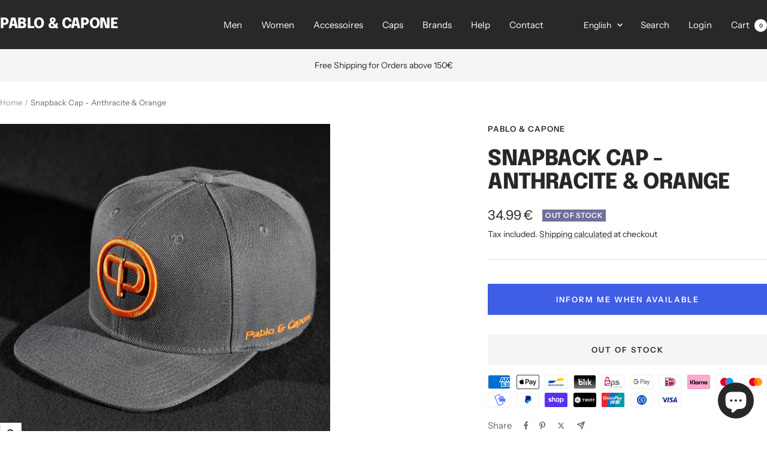

--- FILE ---
content_type: text/javascript
request_url: https://www.pablo-capone.com/cdn/shop/t/34/assets/custom.js?v=96973513903925836921737129949
body_size: -394
content:
document.addEventListener("DOMContentLoaded",function(){const notifyButton=document.getElementById("notify-me-button"),modal=document.getElementById("notify-modal"),notifyText=document.getElementById("notify-text"),closeModal=document.querySelector(".close-modal"),form=document.getElementById("form"),productTitle=document.getElementById("product-form").dataset.productTitle;document.addEventListener("variant:changed",function(event){const variant=event.detail.variant;variant&&variant.inventory_quantity>0?notifyButton.style.display="none":(notifyButton.style.display="block",notifyButton.setAttribute("data-variant-title",variant.title))}),notifyButton&&notifyButton.addEventListener("click",()=>{const variantTitle=notifyButton.getAttribute("data-variant-title");notifyText.innerHTML=`<h3>${productTitle} ${variantTitle}</h3>`,modal.style.display="flex"}),closeModal.addEventListener("click",()=>{modal.style.display="none"}),window.addEventListener("click",event=>{event.target===modal&&(modal.style.display="none")})});
//# sourceMappingURL=/cdn/shop/t/34/assets/custom.js.map?v=96973513903925836921737129949


--- FILE ---
content_type: text/javascript; charset=utf-8
request_url: https://www.pablo-capone.com/en/products/pablo-capone-snapback-cap-anthracite-orange.js
body_size: 428
content:
{"id":7079284801689,"title":"Snapback Cap - Anthracite \u0026 Orange","handle":"pablo-capone-snapback-cap-anthracite-orange","description":"\u003cp\u003e\u003cu\u003e\u003cstrong\u003ePablo \u0026amp; Capone - Snapback Cap - Anthracite \u0026amp; Orange\u003c\/strong\u003e\u003c\/u\u003e\u003cbr \/\u003e\n\u003cbr \/\u003e\nThe new snapback cap with embroidered Pablo \u0026amp; Capone logo on the front and the Pablo \u0026amp; Capone lettering on the side.\u0026nbsp;\u003cbr \/\u003e\n\u003cbr \/\u003e\nColor: Anthracite ( Dark Grey)\u003cbr \/\u003e\nStitchcolor: Orange\u003cbr \/\u003e\nClosure: Standard in Anthracite ( Dark Grey )\u003c\/p\u003e\n\n\u003cp\u003e\u0026nbsp;\u003c\/p\u003e\n","published_at":"2021-09-13T18:12:41+02:00","created_at":"2021-09-13T18:07:08+02:00","vendor":"Pablo \u0026 Capone","type":"Caps","tags":["Geschlecht: Men","Pablo \u0026 Capone","Snapback Caps"],"price":3499,"price_min":3499,"price_max":3499,"available":false,"price_varies":false,"compare_at_price":null,"compare_at_price_min":0,"compare_at_price_max":0,"compare_at_price_varies":false,"variants":[{"id":41093110825113,"title":"Default Title","option1":"Default Title","option2":null,"option3":null,"sku":"","requires_shipping":true,"taxable":true,"featured_image":null,"available":false,"name":"Snapback Cap - Anthracite \u0026 Orange","public_title":null,"options":["Default Title"],"price":3499,"weight":300,"compare_at_price":null,"inventory_management":"shopify","barcode":"","requires_selling_plan":false,"selling_plan_allocations":[]}],"images":["\/\/cdn.shopify.com\/s\/files\/1\/2463\/3833\/products\/Pablo_Capone-SnapbackCap-Anthracite_Orange1.jpg?v=1631549317","\/\/cdn.shopify.com\/s\/files\/1\/2463\/3833\/products\/Pablo_Capone-SnapbackCap-Anthracite_Orange2.jpg?v=1631549322","\/\/cdn.shopify.com\/s\/files\/1\/2463\/3833\/products\/Pablo_Capone-SnapbackCap-Anthracite_Orange3.jpg?v=1631549327"],"featured_image":"\/\/cdn.shopify.com\/s\/files\/1\/2463\/3833\/products\/Pablo_Capone-SnapbackCap-Anthracite_Orange1.jpg?v=1631549317","options":[{"name":"Title","position":1,"values":["Default Title"]}],"url":"\/en\/products\/pablo-capone-snapback-cap-anthracite-orange","media":[{"alt":"Pablo \u0026 Capone - Snapback Cap - Anthracite \u0026 Orange","id":24338589515929,"position":1,"preview_image":{"aspect_ratio":1.0,"height":3000,"width":2999,"src":"https:\/\/cdn.shopify.com\/s\/files\/1\/2463\/3833\/products\/Pablo_Capone-SnapbackCap-Anthracite_Orange1.jpg?v=1631549317"},"aspect_ratio":1.0,"height":3000,"media_type":"image","src":"https:\/\/cdn.shopify.com\/s\/files\/1\/2463\/3833\/products\/Pablo_Capone-SnapbackCap-Anthracite_Orange1.jpg?v=1631549317","width":2999},{"alt":"Pablo \u0026 Capone - Snapback Cap - Anthracite \u0026 Orange","id":24338589548697,"position":2,"preview_image":{"aspect_ratio":1.0,"height":2999,"width":3000,"src":"https:\/\/cdn.shopify.com\/s\/files\/1\/2463\/3833\/products\/Pablo_Capone-SnapbackCap-Anthracite_Orange2.jpg?v=1631549322"},"aspect_ratio":1.0,"height":2999,"media_type":"image","src":"https:\/\/cdn.shopify.com\/s\/files\/1\/2463\/3833\/products\/Pablo_Capone-SnapbackCap-Anthracite_Orange2.jpg?v=1631549322","width":3000},{"alt":"Pablo \u0026 Capone - Snapback Cap - Anthracite \u0026 Orange","id":24338589581465,"position":3,"preview_image":{"aspect_ratio":1.0,"height":3000,"width":3000,"src":"https:\/\/cdn.shopify.com\/s\/files\/1\/2463\/3833\/products\/Pablo_Capone-SnapbackCap-Anthracite_Orange3.jpg?v=1631549327"},"aspect_ratio":1.0,"height":3000,"media_type":"image","src":"https:\/\/cdn.shopify.com\/s\/files\/1\/2463\/3833\/products\/Pablo_Capone-SnapbackCap-Anthracite_Orange3.jpg?v=1631549327","width":3000}],"requires_selling_plan":false,"selling_plan_groups":[]}

--- FILE ---
content_type: text/javascript
request_url: https://www.pablo-capone.com/cdn/shop/t/34/assets/flits_custom.js?v=80465069718323860681736734364
body_size: -449
content:
(function(Flits2){Flits2.Metafields.IS_SOCIAL_LOGIN_PAID&&Flits2.Metafields.IS_SOCIAL_LOGIN_ENABLE&&window.flitsObjects.allCssJs.socialLoginJs&&Flits2.LoadStyleScript("socialLoginJs",window.flitsObjects.allCssJs.socialLoginJs.url),Flits2(document).on("Flits:AccountPage:Loaded",function(event){setInterval(function(){var data=event.detail;Flits2.shopCountryName="Germany"},1e3)})})(Flits);
//# sourceMappingURL=/cdn/shop/t/34/assets/flits_custom.js.map?v=80465069718323860681736734364
